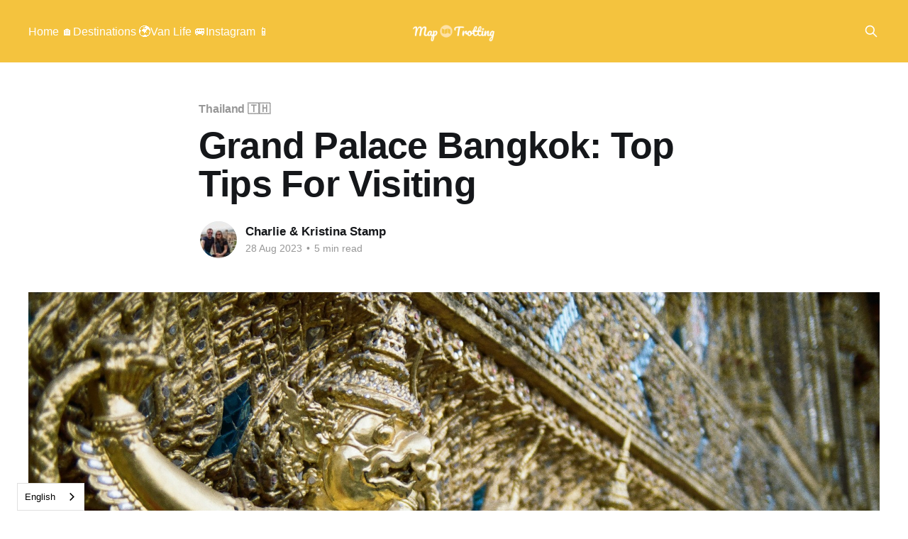

--- FILE ---
content_type: text/html; charset=utf-8
request_url: https://www.maptrotting.com/worth-visiting-grand-palace-bangkok/
body_size: 9096
content:
<!DOCTYPE html>
<html lang="en">
<head>

    <title>Grand Palace Bangkok: Top Tips For Visiting</title>
    <meta charset="utf-8">
    <meta http-equiv="X-UA-Compatible" content="IE=edge">
    <meta name="HandheldFriendly" content="True">
    <meta name="viewport" content="width=device-width, initial-scale=1.0">
    
    <link rel="preload" as="style" href="https://www.maptrotting.com/assets/built/screen.css?v=fb55c99c29">
    <link rel="preload" as="script" href="https://www.maptrotting.com/assets/built/casper.js?v=fb55c99c29">

    <link rel="stylesheet" type="text/css" href="https://www.maptrotting.com/assets/built/screen.css?v=fb55c99c29">

    <link rel="icon" href="https://www.maptrotting.com/content/images/size/w256h256/2023/08/maptrotting-icon-600-tr.png" type="image/png">
    <link rel="canonical" href="https://www.maptrotting.com/worth-visiting-grand-palace-bangkok/">
    <meta name="referrer" content="no-referrer-when-downgrade">
    
    <meta property="og:site_name" content="MapTrotting">
    <meta property="og:type" content="article">
    <meta property="og:title" content="Grand Palace Bangkok: Top Tips For Visiting">
    <meta property="og:description" content="If you are planning a visit to the Grand Palace Bangkok, the spectacular royal residence of the Kings of Siam since 1782, these tips will help you have the best possible time.

Bookings: Some of the links in this article are affiliate links. This means that if you choose to">
    <meta property="og:url" content="https://www.maptrotting.com/worth-visiting-grand-palace-bangkok/">
    <meta property="og:image" content="https://images.unsplash.com/photo-1628359292313-686cf8587c66?crop&#x3D;entropy&amp;cs&#x3D;tinysrgb&amp;fit&#x3D;max&amp;fm&#x3D;jpg&amp;ixid&#x3D;M3wxMTc3M3wwfDF8c2VhcmNofDMwfHxiYW5na29rJTIwZ3JhbmQlMjBwYWxhY2V8ZW58MHx8fHwxNjg0NTAxODk5fDA&amp;ixlib&#x3D;rb-4.0.3&amp;q&#x3D;80&amp;w&#x3D;2000">
    <meta property="article:published_time" content="2023-08-28T15:31:49.000Z">
    <meta property="article:modified_time" content="2025-11-22T15:28:18.000Z">
    <meta property="article:tag" content="Thailand 🇹🇭">
    <meta property="article:tag" content="South East Asia 🍜">
    
    <meta name="twitter:card" content="summary_large_image">
    <meta name="twitter:title" content="Grand Palace Bangkok: Top Tips For Visiting">
    <meta name="twitter:description" content="If you are planning a visit to the Grand Palace Bangkok, the spectacular royal residence of the Kings of Siam since 1782, these tips will help you have the best possible time.

Bookings: Some of the links in this article are affiliate links. This means that if you choose to">
    <meta name="twitter:url" content="https://www.maptrotting.com/worth-visiting-grand-palace-bangkok/">
    <meta name="twitter:image" content="https://images.unsplash.com/photo-1628359292313-686cf8587c66?crop&#x3D;entropy&amp;cs&#x3D;tinysrgb&amp;fit&#x3D;max&amp;fm&#x3D;jpg&amp;ixid&#x3D;M3wxMTc3M3wwfDF8c2VhcmNofDMwfHxiYW5na29rJTIwZ3JhbmQlMjBwYWxhY2V8ZW58MHx8fHwxNjg0NTAxODk5fDA&amp;ixlib&#x3D;rb-4.0.3&amp;q&#x3D;80&amp;w&#x3D;2000">
    <meta name="twitter:label1" content="Written by">
    <meta name="twitter:data1" content="Charlie &amp; Kristina Stamp">
    <meta name="twitter:label2" content="Filed under">
    <meta name="twitter:data2" content="Thailand 🇹🇭, South East Asia 🍜">
    <meta property="og:image:width" content="1200">
    <meta property="og:image:height" content="796">
    
    <script type="application/ld+json">
{
    "@context": "https://schema.org",
    "@type": "Article",
    "publisher": {
        "@type": "Organization",
        "name": "MapTrotting",
        "url": "https://www.maptrotting.com/",
        "logo": {
            "@type": "ImageObject",
            "url": "https://www.maptrotting.com/content/images/2023/08/MT-logo-600px-rev-tran.png"
        }
    },
    "author": {
        "@type": "Person",
        "name": "Charlie &amp; Kristina Stamp",
        "image": {
            "@type": "ImageObject",
            "url": "https://www.maptrotting.com/content/images/size/w1200/2025/12/01737-1.jpeg",
            "width": 1200,
            "height": 675
        },
        "url": "https://www.maptrotting.com/author/thestamps/",
        "sameAs": []
    },
    "headline": "Grand Palace Bangkok: Top Tips For Visiting",
    "url": "https://www.maptrotting.com/worth-visiting-grand-palace-bangkok/",
    "datePublished": "2023-08-28T15:31:49.000Z",
    "dateModified": "2025-11-22T15:28:18.000Z",
    "image": {
        "@type": "ImageObject",
        "url": "https://images.unsplash.com/photo-1628359292313-686cf8587c66?crop=entropy&cs=tinysrgb&fit=max&fm=jpg&ixid=M3wxMTc3M3wwfDF8c2VhcmNofDMwfHxiYW5na29rJTIwZ3JhbmQlMjBwYWxhY2V8ZW58MHx8fHwxNjg0NTAxODk5fDA&ixlib=rb-4.0.3&q=80&w=2000",
        "width": 1200,
        "height": 796
    },
    "keywords": "Thailand 🇹🇭, South East Asia 🍜",
    "description": "If you are planning a visit to the Grand Palace Bangkok, the spectacular royal residence of the Kings of Siam since 1782, these tips will help you have the best possible time.\n\nBookings: Some of the links in this article are affiliate links. This means that if you choose to make a booking, we will receive a small commission at no extra cost to you. Thank You!\n\n\nInside the Grand Palace\n\nMeaning “in the front”, the outer court is accessible via the main Visetchaisri Gate with the Temple of the Eme",
    "mainEntityOfPage": "https://www.maptrotting.com/worth-visiting-grand-palace-bangkok/"
}
    </script>

    <meta name="generator" content="Ghost 6.13">
    <link rel="alternate" type="application/rss+xml" title="MapTrotting" href="https://www.maptrotting.com/rss/">
    
    <script defer="" src="https://cdn.jsdelivr.net/ghost/sodo-search@~1.8/umd/sodo-search.min.js" data-key="dfdadaea39590cfb04061f4599" data-styles="https://cdn.jsdelivr.net/ghost/sodo-search@~1.8/umd/main.css" data-sodo-search="https://maptrotting.ghost.io/" data-locale="en" crossorigin="anonymous"></script>
    
    <link href="https://www.maptrotting.com/webmentions/receive/" rel="webmention">
    <script defer="" src="/public/cards.min.js?v=fb55c99c29"></script>
    <link rel="stylesheet" type="text/css" href="/public/cards.min.css?v=fb55c99c29">
    <script defer="" src="/public/comment-counts.min.js?v=fb55c99c29" data-ghost-comments-counts-api="https://www.maptrotting.com/members/api/comments/counts/"></script>
    <script defer="" src="/public/ghost-stats.min.js?v=fb55c99c29" data-stringify-payload="false" data-datasource="analytics_events" data-storage="localStorage" data-host="https://www.maptrotting.com/.ghost/analytics/api/v1/page_hit" tb_site_uuid="9724f536-81e7-4f93-886c-d858dd2a86c2" tb_post_uuid="eca83403-ef11-4e2c-9979-fc7ea69a4b8a" tb_post_type="post" tb_member_uuid="undefined" tb_member_status="undefined"></script><style>:root {--ghost-accent-color: #f4c33e;}</style>
    <!-- Google tag (gtag.js) -->
<script async="" src="https://www.googletagmanager.com/gtag/js?id=G-KZHMNKQM4D"></script>
<script>
  window.dataLayer = window.dataLayer || [];
  function gtag(){dataLayer.push(arguments);}
  gtag('js', new Date());

  gtag('config', 'G-KZHMNKQM4D');
</script>
<script async="" defer="" src="https://widget.getyourguide.com/dist/pa.umd.production.min.js" data-gyg-partner-id="MQH2KRA"></script>



<script type="application/json" id="weglot-data">{"allLanguageUrls":{"en":"https://www.maptrotting.com/worth-visiting-grand-palace-bangkok/","fr":"https://www.maptrotting.com/fr/worth-visiting-grand-palace-bangkok/"},"originalCanonicalUrl":"https://www.maptrotting.com/worth-visiting-grand-palace-bangkok","originalPath":"/worth-visiting-grand-palace-bangkok/","settings":{"auto_switch":false,"auto_switch_fallback":null,"category":4,"custom_settings":{"button_style":{"with_name":true,"full_name":true,"is_dropdown":true,"with_flags":false,"flag_type":"rectangle_mat"},"switchers":[],"translate_search":false,"loading_bar":true,"hide_switcher":false,"translate_images":false,"subdomain":false,"wait_transition":true,"dynamic":""},"deleted_at":null,"dynamics":[],"excluded_blocks":[],"excluded_paths":[{"excluded_languages":[],"language_button_displayed":false,"type":"START_WITH","value":"/destinations"},{"excluded_languages":[],"language_button_displayed":false,"type":"START_WITH","value":"/things-to-do-in-malta"},{"excluded_languages":[],"language_button_displayed":false,"type":"MATCH_REGEX","value":"^/tag/(?!malta|spain|germany|scotland)"}],"external_enabled":false,"host":"www.maptrotting.com","is_dns_set":true,"is_https":true,"language_from":"en","language_from_custom_flag":null,"language_from_custom_name":null,"languages":[{"connect_host_destination":null,"custom_code":null,"custom_flag":null,"custom_local_name":null,"custom_name":null,"enabled":true,"language_to":"fr"}],"media_enabled":false,"page_views_enabled":false,"technology_id":12,"technology_name":"Other","translation_engine":3,"url_type":"SUBDIRECTORY","versions":{"translation":1766558754}}}</script>
<script type="text/javascript" src="https://cdn.weglot.com/weglot.min.js"></script>
<script>
    Weglot.initialize({
        api_key: 'wg_16be2467a47b3c7e407e0a4b529f24669'
    });
</script>

<style>
  /* Weglot switcher: force left */
  .weglot-container,
  .wg-default,
  .wg-default .wgcurrent {
    right: auto !important;
    left: 24px !important;
  }

  /* In case Weglot uses fixed positioning on the widget itself */
  #weglot_here,
  .wg-drop,
  .wg-drop.country-selector {
    right: auto !important;
    left: 24px !important;
  }
</style>


<style>
/* MapTrotting – CLS Desktop Fix Pack (Ghost) */

/* 1) Images in editor: reserve space */
.kg-image-card,
.kg-gallery-card { margin: 0; }

.kg-image-card img,
.kg-gallery-card img,
.kg-gallery-image img { display:block; width:100%; height:auto; }

.kg-image-card { aspect-ratio:16/9; overflow:hidden; }

/* Optional: if your hero image is always first */
article .kg-image-card:first-child { min-height:60vh; }

/* 2) Embeds / iframes: reserve stable box */
.kg-embed-card,
.kg-embed-card iframe,
.kg-embed-card embed,
.kg-embed-card object { display:block; width:100%; }
/* Show image captions */
.kg-image-card {
  overflow: visible;
}


.kg-embed-card { min-height:420px; overflow:hidden; }

.kg-embed-card iframe[src*="youtube"],
.kg-embed-card iframe[src*="vimeo"] { aspect-ratio:16/9; height:auto; }

/* 3) Bookmark cards */
.kg-bookmark-card { min-height:180px; overflow:hidden; }

.kg-bookmark-thumbnail img,
.kg-bookmark-icon img { display:block; width:100%; height:100%; object-fit:cover; }

/* 5) Font swap */
@font-face { font-display: swap; }
</style>

<script data-noptimize="1" data-cfasync="false" data-wpfc-render="false">
  (function () {
      var script = document.createElement("script");
      script.async = 1;
      script.src = 'https://tp-em.com/NDgzOTg5.js?t=483989';
      document.head.appendChild(script);
  })();
</script>

<link href="https://www.maptrotting.com/worth-visiting-grand-palace-bangkok/" hreflang="en" rel="alternate"><link href="https://www.maptrotting.com/fr/worth-visiting-grand-palace-bangkok/" hreflang="fr" rel="alternate"></head>
<body class="post-template tag-thailand tag-south-east-asia is-head-middle-logo has-cover">
<div class="viewport">

    <header id="gh-head" class="gh-head outer">
        <div class="gh-head-inner inner">
            <div class="gh-head-brand">
                <a class="gh-head-logo" href="https://www.maptrotting.com">
                        <img src="https://www.maptrotting.com/content/images/2023/08/MT-logo-600px-rev-tran.png" alt="MapTrotting">
                </a>
                <button class="gh-search gh-icon-btn" aria-label="Search this site" data-ghost-search=""><svg xmlns="http://www.w3.org/2000/svg" fill="none" viewBox="0 0 24 24" stroke="currentColor" stroke-width="2" width="20" height="20"><path stroke-linecap="round" stroke-linejoin="round" d="M21 21l-6-6m2-5a7 7 0 11-14 0 7 7 0 0114 0z"></path></svg></button>
                <button class="gh-burger" aria-label="Main Menu"></button>
            </div>

            <nav class="gh-head-menu">
                <ul class="nav">
    <li class="nav-home"><a href="https://www.maptrotting.com/">Home 🏠</a></li>
    <li class="nav-destinations"><a href="https://www.maptrotting.com/destinations/">Destinations 🌍</a></li>
    <li class="nav-van-life"><a href="https://www.maptrotting.com/tag/van-life/">Van Life 🚐</a></li>
    <li class="nav-instagram"><a href="https://www.instagram.com/maptrotting/">Instagram 📱</a></li>
</ul>

            </nav>

            <div class="gh-head-actions">
                        <button class="gh-search gh-icon-btn" aria-label="Search this site" data-ghost-search=""><svg xmlns="http://www.w3.org/2000/svg" fill="none" viewBox="0 0 24 24" stroke="currentColor" stroke-width="2" width="20" height="20"><path stroke-linecap="round" stroke-linejoin="round" d="M21 21l-6-6m2-5a7 7 0 11-14 0 7 7 0 0114 0z"></path></svg></button>
            </div>
        </div>
    </header>

    <div class="site-content">
        



<main id="site-main" class="site-main">
<article class="article post tag-thailand tag-south-east-asia ">

    <header class="article-header gh-canvas">

        <div class="article-tag post-card-tags">
                <span class="post-card-primary-tag">
                    <a href="/tag/thailand/">Thailand 🇹🇭</a>
                </span>
        </div>

        <h1 class="article-title">Grand Palace Bangkok: Top Tips For Visiting</h1>


        <div class="article-byline">
        <section class="article-byline-content">

            <ul class="author-list instapaper_ignore">
                <li class="author-list-item">
                    <a href="/author/thestamps/" class="author-avatar" aria-label="Read more of Charlie &amp; Kristina Stamp">
                        <img class="author-profile-image" src="/content/images/size/w100/2025/12/01737-1.jpeg" alt="Charlie &amp; Kristina Stamp">
                    </a>
                </li>
            </ul>

            <div class="article-byline-meta">
                <h4 class="author-name"><a href="/author/thestamps/">Charlie &amp; Kristina Stamp</a></h4>
                <div class="byline-meta-content">
                    <time class="byline-meta-date" datetime="2023-08-28">28 Aug 2023</time>
                        <span class="byline-reading-time"><span class="bull">&bull;</span> 5 min read</span>
                </div>
            </div>

        </section>
        </div>

            <figure class="article-image">
                <img srcset="https://images.unsplash.com/photo-1628359292313-686cf8587c66?crop&#x3D;entropy&amp;cs&#x3D;tinysrgb&amp;fit&#x3D;max&amp;fm&#x3D;jpg&amp;ixid&#x3D;M3wxMTc3M3wwfDF8c2VhcmNofDMwfHxiYW5na29rJTIwZ3JhbmQlMjBwYWxhY2V8ZW58MHx8fHwxNjg0NTAxODk5fDA&amp;ixlib&#x3D;rb-4.0.3&amp;q&#x3D;80&amp;w&#x3D;300 300w,
                            https://images.unsplash.com/photo-1628359292313-686cf8587c66?crop&#x3D;entropy&amp;cs&#x3D;tinysrgb&amp;fit&#x3D;max&amp;fm&#x3D;jpg&amp;ixid&#x3D;M3wxMTc3M3wwfDF8c2VhcmNofDMwfHxiYW5na29rJTIwZ3JhbmQlMjBwYWxhY2V8ZW58MHx8fHwxNjg0NTAxODk5fDA&amp;ixlib&#x3D;rb-4.0.3&amp;q&#x3D;80&amp;w&#x3D;600 600w,
                            https://images.unsplash.com/photo-1628359292313-686cf8587c66?crop&#x3D;entropy&amp;cs&#x3D;tinysrgb&amp;fit&#x3D;max&amp;fm&#x3D;jpg&amp;ixid&#x3D;M3wxMTc3M3wwfDF8c2VhcmNofDMwfHxiYW5na29rJTIwZ3JhbmQlMjBwYWxhY2V8ZW58MHx8fHwxNjg0NTAxODk5fDA&amp;ixlib&#x3D;rb-4.0.3&amp;q&#x3D;80&amp;w&#x3D;1000 1000w,
                            https://images.unsplash.com/photo-1628359292313-686cf8587c66?crop&#x3D;entropy&amp;cs&#x3D;tinysrgb&amp;fit&#x3D;max&amp;fm&#x3D;jpg&amp;ixid&#x3D;M3wxMTc3M3wwfDF8c2VhcmNofDMwfHxiYW5na29rJTIwZ3JhbmQlMjBwYWxhY2V8ZW58MHx8fHwxNjg0NTAxODk5fDA&amp;ixlib&#x3D;rb-4.0.3&amp;q&#x3D;80&amp;w&#x3D;2000 2000w" sizes="(min-width: 1400px) 1400px, 92vw" src="https://images.unsplash.com/photo-1628359292313-686cf8587c66?crop&#x3D;entropy&amp;cs&#x3D;tinysrgb&amp;fit&#x3D;max&amp;fm&#x3D;jpg&amp;ixid&#x3D;M3wxMTc3M3wwfDF8c2VhcmNofDMwfHxiYW5na29rJTIwZ3JhbmQlMjBwYWxhY2V8ZW58MHx8fHwxNjg0NTAxODk5fDA&amp;ixlib&#x3D;rb-4.0.3&amp;q&#x3D;80&amp;w&#x3D;2000" alt="Grand Palace Bangkok: Top Tips For Visiting">
                    <figcaption><span style="white-space: pre-wrap;">Photo by </span><a href="https://unsplash.com/ja/@rachteo?utm_source=ghost&amp;utm_medium=referral&amp;utm_campaign=api-credit"><span style="white-space: pre-wrap;">Rach Teo</span></a><span style="white-space: pre-wrap;"> / </span><a href="https://unsplash.com/?utm_source=ghost&amp;utm_medium=referral&amp;utm_campaign=api-credit"><span style="white-space: pre-wrap;">Unsplash</span></a></figcaption>
            </figure>

    </header>

    <section class="gh-content gh-canvas">
        <p>If you are planning a visit to the Grand Palace Bangkok, the spectacular royal residence of the Kings of Siam since 1782, these tips will help you have the best possible time.</p><blockquote><strong>Bookings:</strong> Some of the links in this article are affiliate links. This means that if you choose to make a booking, we will receive a small commission at no extra cost to you. Thank You!</blockquote><h2 id="inside-the-grand-palace">Inside the Grand Palace</h2><p>Meaning “in the front”, the outer court is accessible via the main Visetchaisri Gate with the Temple of the Emerald Buddha and several state offices located inside the court. As the former royal government seat, the court is now used by the Royal Household.</p><p>The largest Middle Court is the main part of the Grand Palace and is home to the most important set of throne halls in the entire Grand Palace complex. The middle court is also where Thai traditions meet European architecture.</p><p>The Inner Court known as “the Inside” is reserved exclusively for the King’s wife and daughters. Although currently vacant, this secretive part of the palace isn’t accessible to the general public.</p><h3 id="temple-of-the-emerald-buddha-wat-phra-kaew">Temple of the Emerald Buddha (Wat Phra Kaew)</h3><p>On the left-hand side within the outer court sits the famous royal chapel, Wat Phra Kaew. Also known as the Temple of the Emerald Buddha, the chapel is as old as the Grand Palace itself and is also considered the most sacred Buddhist temple in Thailand.</p><p>Although no one really knows when the Emerald Buddha statue was made, Thais revere the sculpture carved out of jade stone, as the grand protector of the country.</p><h2 id="top-tips-for-visiting-the-grand-palace-in-bangkok">Top tips for visiting the Grand Palace in Bangkok</h2><figure class="kg-card kg-image-card kg-width-wide kg-card-hascaption"><img src="https://www.maptrotting.com/content/images/2025/11/Grand-Palace-in-Bangkok.jpg" class="kg-image" alt="" loading="lazy" width="1024" height="683" srcset="https://www.maptrotting.com/content/images/size/w600/2025/11/Grand-Palace-in-Bangkok.jpg 600w, https://www.maptrotting.com/content/images/size/w1000/2025/11/Grand-Palace-in-Bangkok.jpg 1000w, https://www.maptrotting.com/content/images/2025/11/Grand-Palace-in-Bangkok.jpg 1024w"><figcaption><span style="white-space: pre-wrap;">The shimmering Grand Palace in Bangkok, Thailand</span></figcaption></figure><p>To prepare for your visit to the shimmering Grand Palace in Bangkok and capture some amazing memories, plan how and when you'll get there. Check the dress code and decide what you're going to wear, as well as, how much time you want to spend at the palace in total.</p><p>Here are several pointers to help you plan your perfect visit to the king's palace in Bangkok.</p><h3 id="how-to-get-to-the-grand-palace">How to get to the Grand Palace</h3><p>There are several ways you can get to the Grand Palace in Bangkok. The most popular way is to catch the BTS (Skytrain) and then a riverboat. But if you aren't confident using the local transport, you can always catch a taxi or one of the designated hop-on-hop-off bus tours, boats or tuk-tuks.</p><h4 id="bts-riverboat">BTS &amp; riverboat</h4><p>The easiest way to get to the Grand Palace is via the BTS (Skytrain) and the Chao Phraya Express Boat.</p><p>Take the Silom Line (dark green), get off at Saphan Taksin Station (S6 Station) and take exit 2. Then, take the Chao Phraya Express Boat to Ta Chang Pier (No.9) and walk for about 10 minutes, following the signs to the Grand Palace.</p><h4 id="hop-on-hop-off-riverboat">Hop-on-hop-off riverboat</h4><p>For minimal hassle, you can also take the <a href="https://www.getyourguide.com/bangkok-l169/hop-on-hop-off-tuk-tuk-tourist-boat-on-chao-phraya-river-t169159/?partner_id=MQH2KRA&utm_medium=online_publisher&cmp=Grand_Palace&ref=maptrotting.com">hop-on-hop-off Chao Phraya Tourist Boat</a>. The boat stops at the major tourist spots in Bangkok including the Royal Palace Bangkok (Tha Maharaj Pier).</p><h4 id="local-taxi">Local Taxi</h4><p>If you are on a budget, it's always a good idea to check the distance between your hotel and the Grand Palace Bangkok. Taking alternative ways such as riverboats may be quicker and way cheaper than hiring a taxi.</p><p>But if a taxi is your preferred mode of transport, be sure to catch one with a meter. Using the <a href="https://www.grab.com/sg/download/?ref=maptrotting.com" rel="noopener noreferrer">Grab Taxi</a> app (which works like Uber) could be a good alternative to local taxis, especially those without a running meter.</p><h3 id="grand-palace-bangkok-tours">Grand Palace Bangkok Tours</h3><p>Taking a <a href="https://www.getyourguide.com/bangkok-l169/flexi-private-temple-tour-grand-palace-wat-pho-wat-arun-t161661/?partner_id=MQH2KRA&utm_medium=online_publisher&cmp=Grand_Palace&ref=maptrotting.com">Grand Palace Bangkok tour</a> could be a good option if your time in the city is limited. </p><p>Mostly because you won't need to worry about transportation and queuing - some Grand Palace tours include skip-the-line tickets. You can even arrange a <a href="https://www.getyourguide.com/bangkok-l169/bangkok-full-day-private-customized-tour-with-transport-t177681/?partner_id=MQH2KRA&utm_medium=online_publisher&cmp=Grand_Palace&ref=maptrotting.com">private customised tour</a> with a private car or local transportation.</p>
<!--kg-card-begin: html-->
<div data-gyg-href="https://widget.getyourguide.com/default/activities.frame" data-gyg-locale-code="en-US" data-gyg-widget="activities" data-gyg-number-of-items="3" data-gyg-cmp="Grand_Palace" data-gyg-partner-id="MQH2KRA" data-gyg-q="grand%20palace%20bangkok"></div>
<!--kg-card-end: html-->
<h3 id="how-much-does-it-cost-to-visit-the-grand-palace-in-bangkok">How much does it cost to visit the Grand Palace in Bangkok?</h3><p>The cost of the Grand Palace entry ticket is 500 THB ($12.50) per person plus extra for an audio guide. Ideal if you are interested in some extra help navigating your way around the fascinating history and sights of the royal palace.</p><h3 id="the-best-time-to-visit-the-grand-palace">The best time to visit the Grand Palace</h3><p>The Grand Palace Bangkok opening hours are 8.30 am to 3.30 pm, therefore, getting there as early as possible is a smart thing to do. Not only will the queue be shorter, but the heat won't be as intense.</p><p>The afternoon is when all the bus tours start piling in, so exploring the Grand Palace in the morning is the best thing to do.</p><h3 id="how-much-time-do-you-need-to-explore-the-grand-palace">How much time do you need to explore the Grand Palace?</h3><figure class="kg-card kg-image-card kg-width-wide kg-card-hascaption"><img src="https://www.maptrotting.com/content/images/2025/11/The-Grand-Palace-in-Bangkok-.jpg" class="kg-image" alt="" loading="lazy" width="1024" height="683" srcset="https://www.maptrotting.com/content/images/size/w600/2025/11/The-Grand-Palace-in-Bangkok-.jpg 600w, https://www.maptrotting.com/content/images/size/w1000/2025/11/The-Grand-Palace-in-Bangkok-.jpg 1000w, https://www.maptrotting.com/content/images/2025/11/The-Grand-Palace-in-Bangkok-.jpg 1024w"><figcaption><span style="white-space: pre-wrap;">The Grand Palace in Bangkok </span></figcaption></figure><p>A visit to the Grand Palace is going to be a busy and sweaty experience, so take it easy. Spare at least 2-3 hours to explore and take several rest breaks in the shade. The beauty of the palace is in its intricate details. Remind yourself just how amazing this place is and don't rush around.</p><p>The best advice we can give you is to not plan anything major on the day of your visit to the royal residence if you can. You'll be exhausted after exploring everything that this mega royal site has to offer.</p><p>Instead of rushing to see another landmark, get some lunch and a refreshing mango smoothie outside the palace to recharge your energy. Take a few hours to relax in the afternoon and come out again later in the evening feeling refreshed.</p><h3 id="what-to-wear-for-the-grand-palace">What to wear for the Grand Palace</h3><p>The dress code at the palace is strictly modest - no skimpy shorts or tank tops. You can get away with a shawl wrapped around your shoulders. There is also a tent near the entrance where you can get cover-ups if you have to by leaving a deposit.</p><p>It's debatable whether you can wear flip-flops or not for entering the Grand Palace but maybe wear modest sandals or trainers just in case.</p><h3 id="where-to-eat">Where to eat</h3><p>Food prices around the Grand Palace will naturally be much higher compared to street food in less touristy places. </p><p>To avoid overpaying for food, grab a refreshing mango smoothie from the street and head a few blocks away from the palace towards the Trok Maha That Amulet Market (<a href="https://goo.gl/maps/iSiTd5NWZgwt5Nvv6?ref=maptrotting.com" rel="noopener noreferrer">link to the map</a>)</p><p>It will only take you 10 minutes to reach the market. Once inside, walk right through the market until you see restaurants by the river. The market is a great hidden spot to have some amazing food for lunch.</p><blockquote><strong>Travel Tip:</strong> Travelling beyond Bangkok? Make your travels around Thailand easy with the super-friendly <a href="https://12go.asia/en/travel/bangkok/chiang-mai/?z=175561&ref=maptrotting.com">12GoAsia website.</a> Book online, and there's no need to print your tickets, show them to the station staff before you board on your smartphone. No running around looking for a place to print anything. Nice!</blockquote>
<!--kg-card-begin: html-->
<script src="//cdn0.trainbusferry.com/tools/form/en/?id=175561" data-one2go="175561" data-color="orange" data-language="en" data-adaptive="1" data-border="1" data-origin="Bangkok" data-destination="Chiang Mai"></script><div id="powered">Powered by <a href="https://maptrotting.12go.asia/?ref=maptrotting.com">12Go system</a></div>
<!--kg-card-end: html-->

    </section>

        <section class="article-comments gh-canvas">
            
        <script defer="" src="https://cdn.jsdelivr.net/ghost/comments-ui@~1.3/umd/comments-ui.min.js" data-locale="en" data-ghost-comments="https://www.maptrotting.com/" data-api="https://maptrotting.ghost.io/ghost/api/content/" data-admin="https://maptrotting.ghost.io/ghost/" data-key="dfdadaea39590cfb04061f4599" data-title="null" data-count="true" data-post-id="64ebb07093bf1b000166c7ab" data-color-scheme="auto" data-avatar-saturation="60" data-accent-color="#f4c33e" data-comments-enabled="all" data-publication="MapTrotting" crossorigin="anonymous"></script>
    
        </section>

</article>
</main>





    </div>

    <footer class="site-footer outer">
        <div class="inner">
            <section class="copyright"><a href="https://www.maptrotting.com">MapTrotting</a> &copy; 2026</section>
            <nav class="site-footer-nav">
                <ul class="nav">
    <li class="nav-destinations"><a href="https://www.maptrotting.com/destinations/">Destinations 🌍</a></li>
    <li class="nav-data-privacy"><a href="https://www.maptrotting.com/privacy/">Data &amp; Privacy</a></li>
</ul>

            </nav>
            <div class="gh-powered-by"><a href="https://ghost.org/" target="_blank" rel="noopener">Powered by Ghost</a></div>
        </div>
    </footer>

</div>

    <div class="pswp" tabindex="-1" role="dialog" aria-hidden="true">
    <div class="pswp__bg"></div>

    <div class="pswp__scroll-wrap">
        <div class="pswp__container">
            <div class="pswp__item"></div>
            <div class="pswp__item"></div>
            <div class="pswp__item"></div>
        </div>

        <div class="pswp__ui pswp__ui--hidden">
            <div class="pswp__top-bar">
                <div class="pswp__counter"></div>

                <button class="pswp__button pswp__button--close" title="Close (Esc)"></button>
                <button class="pswp__button pswp__button--share" title="Share"></button>
                <button class="pswp__button pswp__button--fs" title="Toggle fullscreen"></button>
                <button class="pswp__button pswp__button--zoom" title="Zoom in/out"></button>

                <div class="pswp__preloader">
                    <div class="pswp__preloader__icn">
                        <div class="pswp__preloader__cut">
                            <div class="pswp__preloader__donut"></div>
                        </div>
                    </div>
                </div>
            </div>

            <div class="pswp__share-modal pswp__share-modal--hidden pswp__single-tap">
                <div class="pswp__share-tooltip"></div>
            </div>

            <button class="pswp__button pswp__button--arrow--left" title="Previous (arrow left)"></button>
            <button class="pswp__button pswp__button--arrow--right" title="Next (arrow right)"></button>

            <div class="pswp__caption">
                <div class="pswp__caption__center"></div>
            </div>
        </div>
    </div>
</div>
<script src="https://code.jquery.com/jquery-3.5.1.min.js" integrity="sha256-9/aliU8dGd2tb6OSsuzixeV4y/faTqgFtohetphbbj0=" crossorigin="anonymous">
</script>
<script src="https://www.maptrotting.com/assets/built/casper.js?v=fb55c99c29"></script>
<script>
$(document).ready(function () {
    // Mobile Menu Trigger
    $('.gh-burger').click(function () {
        $('body').toggleClass('gh-head-open');
    });
    // FitVids - Makes video embeds responsive
    $(".gh-content").fitVids();
});
</script>

<script type="text/javascript">
$(document).ready(function() { 
    $("a").each(function(){
        if(this.href.indexOf(window.location.host) == -1) {
            $(this).attr("target", "_blank");
        }
    })
});
</script>

<p style="text-align:center;margin:20px 0;">
  <a href="https://www.instagram.com/maptrotting/" target="_blank" rel="noopener">
    Follow us on Instagram
  </a>
</p>

</body>
</html>
